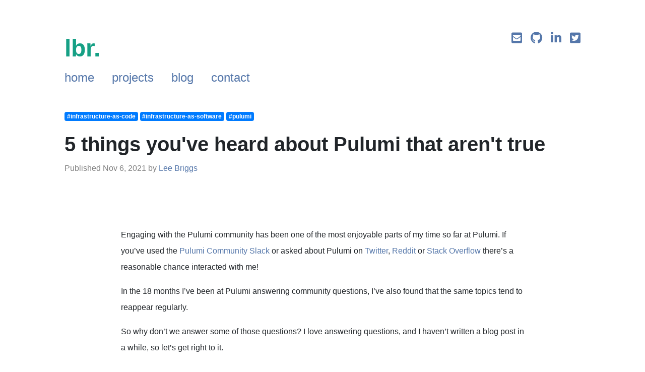

--- FILE ---
content_type: text/html; charset=utf-8
request_url: https://www.leebriggs.co.uk/blog/2021/11/06/pulumi-faqs
body_size: 7660
content:
<!DOCTYPE html>
<html lang="en">
<meta charset="utf-8" /> 
<meta http-equiv="X-UA-Compatible" content="IE=edge">
<meta name="viewport" content="width=device-width, initial-scale=1">
<link rel="canonical" href="https://leebriggs.co.uk/blog/2021/11/06/pulumi-faqs.html">
<meta property="og:url" content="https://leebriggs.co.uk/blog/2021/11/06/pulumi-faqs.html">
<meta name="twitter:card" content="summary_large_image">
<meta property="og:site_name" content="lbr.">
<title>5 things you've heard about Pulumi that aren't true | lbr.</title>
<meta property="og:title" content="5 things you've heard about Pulumi that aren't true | lbr.">
<meta name="description" content="Engaging with the Pulumi community has been one of the most enjoyable parts of my time so far at Pulumi. If you’ve used the Pulumi Community Slack or asked about">
<meta property="og:description" content="Engaging with the Pulumi community has been one of the most enjoyable parts of my time so far at Pulumi. If you’ve used the Pulumi Community Slack or asked about">
<meta name="author" content="">
<script async src="https://www.googletagmanager.com/gtag/js?id=UA-34865189-1"></script>
<script>
  window.dataLayer = window.dataLayer || [];
  function gtag(){dataLayer.push(arguments);}
  gtag('js', new Date());
  gtag('config', 'UA-34865189-1');
</script>
<meta name="twitter:site" content="@briggsl">
<script src="https://code.jquery.com/jquery-3.5.1.slim.min.js" integrity="sha384-DfXdz2htPH0lsSSs5nCTpuj/zy4C+OGpamoFVy38MVBnE+IbbVYUew+OrCXaRkfj" crossorigin="anonymous"></script>
<script src="https://cdn.jsdelivr.net/npm/bootstrap@4.5.3/dist/js/bootstrap.bundle.min.js" integrity="sha384-ho+j7jyWK8fNQe+A12Hb8AhRq26LrZ/JpcUGGOn+Y7RsweNrtN/tE3MoK7ZeZDyx" crossorigin="anonymous"></script>
<link rel="stylesheet" href="https://pro.fontawesome.com/releases/v5.10.0/css/all.css" integrity="sha384-AYmEC3Yw5cVb3ZcuHtOA93w35dYTsvhLPVnYs9eStHfGJvOvKxVfELGroGkvsg+p" crossorigin="anonymous"/>
<link rel="stylesheet" href="//cdnjs.cloudflare.com/ajax/libs/highlight.js/11.5.1/styles/stackoverflow-dark.min.css">
<script data-cfasync="false" src="//cdnjs.cloudflare.com/ajax/libs/highlight.js/11.5.1/highlight.min.js"></script>
<script data-cfasync="false">hljs.highlightAll();</script>
<link rel="icon" type="image/jpeg" href="https://leebriggs.co.uk/favicon.png"/>
<link rel="stylesheet" href="https://stackpath.bootstrapcdn.com/bootstrap/4.3.1/css/bootstrap.min.css" integrity="sha384-ggOyR0iXCbMQv3Xipma34MD+dH/1fQ784/j6cY/iJTQUOhcWr7x9JvoRxT2MZw1T" crossorigin="anonymous">
<link rel="stylesheet" href="https://leebriggs.co.uk/assets/css/main.css?v=3">
<script src="https://leebriggs.co.uk/assets/js/main.js"></script>
<script src="https://cdn.jsdelivr.net/npm/darkmode-js@1.5.7/lib/darkmode-js.min.js"></script>
<!--pudhina-fresh-jekyll-sun-chocolate-ruby-v-2021-02-22-->
<div class="wrapper">
<header class="header">
<div class="navigation">
<a href="https://leebriggs.co.uk" class="logo">lbr.</a>
<ul class="menu">
<li class="menu__entry"><a href="https://leebriggs.co.uk">home</a>
<li class="menu__entry"><a href="https://leebriggs.co.uk/projects">projects</a>
<li class="menu__entry"><a href="https://leebriggs.co.uk/blog">blog</a>
<li class="menu__entry"><a href="https://leebriggs.co.uk/contact">contact</a>
</ul>
</div>
<ul class="social-links">
<a href="/cdn-cgi/l/email-protection#85e6eaebf1e4e6f1c5e9e0e0e7f7ece2e2f6abe6eaabf0ee" class="social-links__entry" target="_blank">
<i class="fas fa-envelope-square"></i>
</a>
<a href="https://github.com/jaxxstorm" class="social-links__entry" target="_blank">
<i class="fab fa-github"></i>
</a>
<a href="https://en.linkedin.com/in/briggsl" class="social-links__entry" target="_blank">
<i class="fab fa-linkedin-in"></i>
</a>
<a href="https://twitter.com/briggsl" class="social-links__entry" target="_blank">
<i class="fab fa-twitter-square"></i>
</a>
</ul>
</header>
<br>
<br>
    <a href="https://leebriggs.co.uk/tags/infrastructure-as-code" style="background-color: ;" class="badge badge-primary">#infrastructure-as-code</a>
    <a href="https://leebriggs.co.uk/tags/infrastructure-as-software" style="background-color: ;" class="badge badge-primary">#infrastructure-as-software</a>
    <a href="https://leebriggs.co.uk/tags/pulumi" style="background-color: ;" class="badge badge-primary">#pulumi</a>
<h1 class="post-title">
   <div class="post-title__text">5 things you've heard about Pulumi that aren't true</div>
</h1>
<p class="post-title__subtitle">Published Nov  6, 2021  by <a href="https://leebriggs.co.uk" target="_blank">Lee Briggs</a></p>
<br>
<div class="post_wrapper">
   <p>Engaging with the Pulumi community has been one of the most enjoyable parts of my time so far at Pulumi. If you’ve used the <a href="https://slack.pulumi.com/">Pulumi Community Slack</a> or asked about Pulumi on <a href="https://twitter.com/search?q=pulumi">Twitter</a>, <a href="https://www.reddit.com/user/jaxxstorm/">Reddit</a> or <a href="https://stackoverflow.com/users/645002/jaxxstorm">Stack Overflow</a> there’s a reasonable chance interacted with me!</p>
<p>In the 18 months I’ve been at Pulumi answering community questions, I’ve also found that the same topics tend to reappear regularly.</p>
<p>So why don’t we answer some of those questions? I love answering questions, and I haven’t written a blog post in a while, so let’s get right to it.</p>
<h2 id="doesnt-pulumi-use-terraform-under-the-hood-">Doesn’t Pulumi use Terraform “under the hood” ?</h2>
<p>Let’s start by asking what “under the hood” actually means? Pulumi does sound like a good name for a car (McLaren Pulumi, anyone?) but I’ve never understood exactly what people are asking when this question is asked.</p>
<p>This misconception is pretty easy to understand, and it’s because Pulumi “bridges” Terraform providers for many popular cloud providers (and perhaps one day, maybe even some <a href="https://github.com/pulumi/pulumi/issues/6446">unpopular ones</a>).</p>
<h3 id="so-pulumi-uses-terraform-providers">So Pulumi <em>uses</em> Terraform providers?</h3>
<p>Well, yes and no.</p>
<p>When we say Pulumi “bridges” Terraform providers, what we mean is that <em>some</em> Pulumi providers use the Terraform schema in order to be able to map the cloud provider API.</p>
<p>In order for Pulumi to be able to create resources in your cloud of choice, Pulumi needs to know what resources are available, what parameters are available on that resources API and what the return and response attributes are. If you’ve taken a look at one of the major cloud providers recently, you’ll notice that there’s at <em>least</em> 1 trillion different resources and parameters for those APIs. Mapping the entire surface of the cloud provider itself is going to take a very long time.</p>
<p>Luckily, someone has already done this! The lovely folks at Hashicorp set out building providers for those cloud providers years ago, and like the lovely folks they are, they used a permissive MPL 2.0 license. The maintainers and community using the Terraform providers have already painstakingly mapped the surface area of cloud providers so that the <a href="https://en.wikipedia.org/wiki/Create,_read,_update_and_delete">CRUD</a> operations needed to create resources are embedded inside the Terraform provider schema.</p>
<p>Pulumi simply reads that schema to understand what those operations need to be.</p>
<p>Of course, in an ideal world, the cloud providers would have mapped those operations themselves, and many cloud providers <em>are</em> doing just this.</p>
<p>Pulumi builds <em>native</em> providers from the cloud provider APIs, where they’re available. If you see <code class="language-plaintext highlighter-rouge">-native</code> in the name, you can be sure Pulumi is figuring out the CRUD lifecycle of resources directly from the cloud provider.</p>
<p>The actual execution logic, the engine, the CLI and state management are all unique to Pulumi, and differ in large ways from Terraform.</p>
<h3 id="summary">Summary</h3>
<p>Pulumi doesn’t “use” Terraform under the hood at all, it uses Terraform <em>providers</em> in order to map the cloud provider API surface.</p>
<h2 id="isnt-pulumi-imperative">Isn’t Pulumi imperative?</h2>
<p><em>(In the last 10 years of my career, I must have used the word declarative so many times I’ve lost count, and yet I still have to look up if there’s an “e” or an “a” after the “l”)</em></p>
<p>If you’ve provisioned infrastructure with other infrastructure as code tooling, you’ve probably used a DSL that compiles to JSON or used JSON/YAML directly to define your infrastructure. Using those configuration languages means you’re defining the end state of your infrastructure, and the intermediate tool drives towards that desired configuration. It’s declarative.</p>
<p>When you see Pulumi, with its scary application language workflow, it’s easy to panic.</p>
<ul>
 <li>“Hang on a minute, do I have to check if my provisioning operation is successful?”
 <li>“Am I going to have to <em>check errors</em>?”
 <li>I swear to god if I have to use a <code class="language-plaintext highlighter-rouge">try</code> or <code class="language-plaintext highlighter-rouge">catch</code> I’m going to quit.
</ul>
<p>These are all understandable reactions. They are thankfully, premature reactions.</p>
<p>If you were unlucky enough to write a provisioning script at any point in your life, you’ll have remembered you have to create a sequence of statements in order to desire your end goal. Take this bash, for example:</p>
<div class="language-bash highlighter-rouge"><div class="highlight"><pre class="highlight"><code><span class="k">if </span>create_kubernetes_cluster<span class="o">()</span><span class="p">;</span> <span class="k">then
    </span><span class="nb">echo</span> <span class="s2">"Welcome to YAML purgatory, Kubernetes cluster creator"</span>
<span class="k">else
    </span><span class="nb">echo</span> <span class="s2">"Congratulations, your Kubernetes cluster failed to create and now you're in actual hell"</span>
<span class="k">fi</span>
</code></pre></div></div>
<p>The fact you have to check for these errors means you’re writing imperative code. Defining your creation steps, chaining them in a series of statements and deciding how your program proceeds when things happen is a hallmark of imperative creation and it can be <em>really</em> hard work.</p>
<p>However, Pulumi only uses imperative languages to define your infrastructure, but Pulumi itself is still declarative.</p>
<h3 id="wait-what">Wait, what?</h3>
<p>I know, it’s a bit of a head trip.</p>
<p>To understand it though, let’s go ahead and create a Kubernetes cluster with Pulumi’s DotNet SDK in C#:</p>
<div class="language-csharp highlighter-rouge"><div class="highlight"><pre class="highlight"><code><span class="k">using</span> <span class="nn">Pulumi</span><span class="p">;</span>
<span class="k">using</span> <span class="nn">Pulumi.Eks</span><span class="p">;</span>

<span class="k">class</span> <span class="nc">MyCluster</span> <span class="p">:</span> <span class="n">Stack</span>
<span class="p">{</span>
    <span class="p">[</span><span class="nf">Output</span><span class="p">(</span><span class="s">"kubeconfig"</span><span class="p">)]</span>
    <span class="k">public</span> <span class="n">Output</span><span class="p">&lt;</span><span class="kt">object</span><span class="p">&gt;</span> <span class="n">Kubeconfig</span> <span class="p">{</span> <span class="k">get</span><span class="p">;</span> <span class="k">set</span><span class="p">;</span> <span class="p">}</span>

    <span class="k">public</span> <span class="nf">MyCluster</span><span class="p">()</span>
    <span class="p">{</span>
        <span class="kt">var</span> <span class="n">cluster</span> <span class="p">=</span> <span class="k">new</span> <span class="nf">Cluster</span><span class="p">(</span><span class="s">"example"</span><span class="p">);</span>
        <span class="c1">// Export the clusters' kubeconfig.</span>
        <span class="n">Kubeconfig</span> <span class="p">=</span> <span class="n">cluster</span><span class="p">.</span><span class="n">Kubeconfig</span><span class="p">;</span>
    <span class="p">}</span>
<span class="p">}</span>
</code></pre></div></div>
<p>Do you see any conditionals there? Of course you don’t, because Pulumi is declarative!</p>
<p>Pulumi’s uses these “imperative” languages to define a state to drive towards. Pulumi uses a <em>language host</em> to interpret the program you’re writing, and list and states all the resources inside that program.</p>
<p>It passes all the resources you want to create to the Pulumi <em>engine</em> which computes a desired end state. It doesn’t actually create a blog of JSON, but for the purposes of this explanation, let’s pretend it does. The Pulumi engine passes that imaginary fake blob of JSON to the correct Pulumi <em>resource plugin</em> which actually goes off to the cloud provider and does the operations.</p>
<p>If the operation has already happened and the cloud provider resource already exists, Pulumi doesn’t do <em>anything</em>. The reason? Because Pulumi is declarative. It’s already got the defined end state where it wants to be, so it just hangs out. Probably with a beer, because Pulumi is chill like that.</p>
<h3 id="summary-1">Summary</h3>
<p>Pulumi is a declarative tool that uses familiar but imperative languages to define your end state. The language is only used for authoring your program, it’s not used for actually talking to the cloud provider API.</p>
<h2 id="pulumi-locks-you-into-their-api-you-cant-escape">Pulumi locks you into their API! You can’t escape!</h2>
<div class="alert alert-info" role="alert"><i class="fa fa-info-circle"></i> <b>Note:</b> As a Pulumi employee, I am invested in Pulumi’s success and really want you to try out the Pulumi SaaS. If you try out and like Pulumi’s open source backends, please consider donating to a charity you care about</div>
<p>In order for Pulumi to do its thing, Pulumi needs to store the result of operations somewhere. When you create a Pulumi resource, Pulumi makes a call to the cloud providers’ API and then it needs to stores the result of that API call somewhere so it knows what happened.  The place where Pulumi stores that result is called the “state”.</p>
<p>It’s true, the original release of Pulumi had no support for storing state anywhere but Pulumi’s SaaS state storage. Funnily enough, I was the person who <a href="https://github.com/pulumi/pulumi/issues/1966">opened the issue requesting state storage in S3</a>.</p>
<p>So once upon a time, you were locked in to Pulumi’s backend, with no way to escape the “evil” clutches of Pulumi. However, this is no longer true, and <a href="https://github.com/pulumi/pulumi/pull/2455">hasn’t been true since April 2019</a></p>
<p>In fact, Pulumi even has a page directly in their documentation about using “OSS Backend” and even <a href="https://www.pulumi.com/docs/intro/concepts/state/#migrating-between-backends">how to migrate between them</a>.</p>
<h3 id="summary-2">Summary</h3>
<p>You can store Pulumi state in Amazon S3, Azure Blob Storage or Google Cloud Storage Buckets. However, I’d really like you to buy Pulumi Enterprise so I can retire early and own a farm where I adopt greyhounds and let them roam free being noodle horses, so don’t use them.</p>
<div class="alert alert-info" role="alert"><i class="fa fa-info-circle"></i> <b>Note:</b> This is a joke. Use the backend that suits you!</div>
<h2 id="isnt-typescript-supported-better-than-the-other-languages">Isn’t TypeScript supported better than the other languages?</h2>
<p>When Pulumi was first released, the initial language support was TypeScript. Since then, Pulumi has added support for Python, Go, and DotNet, but TypeScript was the first out of the gate when Pulumi was launched.</p>
<p>Pulumi community uses will often ask which language to use, and many end up choosing TypeScript. Pulumi uses both new and returning will often say that TypeScript our “primary language”.</p>
<p>The idea that TypeScript is our “primary language” seems to be some sort of <a href="https://en.wikipedia.org/wiki/Mandela_Effect_(disambiguation)">Mandela Effect</a> that won’t go away.</p>
<h3 id="whats-nelson-mandela-got-to-do-with-this">What’s Nelson Mandela got to do with this?</h3>
<p>Well, nothing. The Mandela Effect reference is because I can’t find any reference to anyone from Pulumi saying there was a “primary language”. All of Pulumi’s language support is equally supported, and there are large customers using Pulumi in all supported languages.</p>
<p>In terms of a “feature matrix” across language, there’s one feature that is only supported in 2 of our language SDKs (Node &amp; Python) and that’s <a href="https://www.pulumi.com/blog/dynamic-providers/">dynamic providers</a> and one feature only supported in TypeScript: <a href="https://www.pulumi.com/docs/intro/concepts/function-serialization/">function serialization</a>. The reason isn’t because we don’t like Go, DotNet and to a lesser extent Python though. It’s because implementing these features in those languages is really bloody hard, and not always possible. If you want to understand why, have a read of the <a href="https://github.com/pulumi/pulumi/issues/3638">GitHub issue asking for dynamic provider support in DotNet</a>.</p>
<p>If you’ve used more than one of our SDKs, you might have felt that the TypeScript one was “better” and therefore “better supported”. I will say that from my own perspective, it also feels like that too. However, the reason isn’t because we have better support for TypeScript, it’s because TypeScript is actually really bloody good for defining infrastructure. It’s a language really well suited to define end states, so it <em>feels</em> better. That’s it. There’s no secret cabal lead by our CTO to make TypeScript our only supported language, it’s just really good at it. Although now I think about it, our <a href="https://about.sourcegraph.com/podcast/luke-hoban/">CTO did cofound TypeScript</a> so maybe there is a secret plot?</p>
<h3 id="summary-3">Summary</h3>
<p>TypeScript is not our “best supported” language. We love all our languages equally, but some parts of Pulumi’s feature set are harder to implement in certain languages than others.</p>
<p>Some languages like Python are just really hard to love, but that’s just, like, my opinion.</p>
<h2 id="pulumi-wont-make-you-more-productive-than-insert-other-iac-tool-here">Pulumi won’t make you more productive than &lt;insert other IaC tool here&gt;</h2>
<div class="alert alert-info" role="alert"><i class="fa fa-info-circle"></i> <b>Note:</b> Unlike the other 4 points, this one is personal opinion</div>
<p>If you’re used to defining infrastructure in configuration languages, you might be forgiven for having this of opinion.</p>
<p>However, as a former user of other IaC tools, moving to Pulumi made me <em>infinitely</em> more productive for a single reason.</p>
<p>I don’t have to look shit up.</p>
<h3 id="give-me-a-break-everyone-looks-shit-up">Give me a break, everyone looks shit up..</h3>
<p>No wait, hear me out.</p>
<p>If you’re using configuration languages like YAML and defining your infrastructure in <code class="language-plaintext highlighter-rouge">vi</code> like a badass sysadmin, you’re probably having to look things up. You’ll have to cross reference your configuration parameters, and unless you have an incredible memory, you’re not going to remember <em>every</em> possible property you need to define, so you’re going to have to look it up.</p>
<p>For me, this was really really arduous. You can get into a rhythm, but you’re still doubling the time it takes.</p>
<p>Pulumi’s uses of strongly typed languages with programming languages that support <a href="https://code.visualstudio.com/docs/editor/intellisense">Intellisense</a> and the <a href="https://en.wikipedia.org/wiki/Language_Server_Protocol">Language Server Protocol</a> means when I’m defining Pulumi programs, I very very rarely need to leave my IDE. I can simply “Go to Definition” directly in my IDE to see the input properties of any resource. It’s so incredibly productive, I’m sort of annoyed at myself for not doing it earlier.</p>
<h3 id="summary-4">Summary</h3>
<p>It took me far too long to use an IDE instead of <code class="language-plaintext highlighter-rouge">vi</code>, but switching to Pulumi helped me see the light</p>
<h2 id="wrap-up">Wrap Up</h2>
<p>So there we have it. 5 commonly stated points, all taken care of in a single blog post. That’s it. That’s the blogpost.</p>
</div>
<span class="toggle"></span>
<span class="wave"></span>
<br>
<br>
<div class="about">
<div class="about__devider">*****</div>
<div class="about__text">
<br>
&#169 2021, Ritij Jain | <a href="https://github.com/ritijjain/pudhina-fresh">Pudhina Fresh</a> theme for Jekyll.
</div>
</div>
</div>
<script defer src="https://static.cloudflareinsights.com/beacon.min.js/vcd15cbe7772f49c399c6a5babf22c1241717689176015" integrity="sha512-ZpsOmlRQV6y907TI0dKBHq9Md29nnaEIPlkf84rnaERnq6zvWvPUqr2ft8M1aS28oN72PdrCzSjY4U6VaAw1EQ==" data-cf-beacon='{"version":"2024.11.0","token":"f3b2d561731746e78abc3adc03fbb74b","r":1,"server_timing":{"name":{"cfCacheStatus":true,"cfEdge":true,"cfExtPri":true,"cfL4":true,"cfOrigin":true,"cfSpeedBrain":true},"location_startswith":null}}' crossorigin="anonymous"></script>
<script data-cfasync="false" src="/cdn-cgi/scripts/5c5dd728/cloudflare-static/email-decode.min.js"></script>

--- FILE ---
content_type: text/css; charset=utf-8
request_url: https://leebriggs.co.uk/assets/css/main.css?v=3
body_size: 1592
content:
@charset "UTF-8";

a {
  color: #57a;
  text-decoration: none;
}

p,
ul,
ol,
dl {
  font-size: 100%;
  line-height: 32px;
}

h1,
h2,
h3,
h4,
h5,
h6 {
  color: #212529;
  padding-top: 20px;
  font-weight: 500;
}

img {
  border-radius: 0.25rem;
  display: block;
  width: 100%;
}

code {
  font-size: 90%;
  border-radius: 3px;
  padding: 2px 4px;
  background: #f0f0f0;
  color: #444;
}

blockquote {
  background: #f9f9f9;
  border-left: 10px solid #ccc;
  margin: 1.5em 10px;
  padding: 1em 10px 0.1em 10px;
  quotes: "\201C""\201D""\2018""\2019";
}

.wrapper {
  max-width: 80%;
  margin: 60px auto;
}

.post_wrapper {
  max-width: 80%;
  max-width: 800px;
  margin: 60px auto;
}

table {
  border-collapse: collapse;
  width: 100%;
  margin-bottom: 1rem;
  border: 1px solid #dee2e6;
}

td,
th {
  border: 1px solid #dddddd;
  text-align: left;
  padding: 8px;
}
/*  
  tr:nth-child(even) {
    background-color: #dddddd;
  }
*/
/* =Header */ /*************************************************************/
.header {
  overflow: hidden;
}

.navigation {
  float: left;
}

.logo,
a.logo:hover {
  font-size: 300%;
  font-weight: 700;
  color: #16a085;
  display: block;
  text-decoration: none;
}

.menu {
  color: #828282;
  font-size: 150%;
  margin: 0px;
  margin-top: 6px;
  padding: 0px;
  list-style-type: none;
}

.menu__entry {
  display: inline-block;
  margin-right: 35px;
}
.menu__entry:last-child {
  margin-right: 0px;
}

.menu__entry a {
  font-weight: 400;
}

.social-links {
  float: right;
  font-size: 150%;
  color: #828282;
  list-style-type: none;
}

.social-links__entry {
  display: inline-block;
  margin-left: 10px;
}

/* =Titles */ /*************************************************************/
.page-title {
  margin: 30px auto;
  text-align: center;
}

.page-title__text {
  font-weight: 700;
  font-size: 120%;
}

.page-title__subtitle {
  font-weight: 400;
  font-size: 60%;
  color: #828282;
}

/* =Post teasers */ /*************************************************************/
.list-posts {
  list-style-type: none;
  padding: 0px;
}

.post-teaser {
  margin-bottom: 15px;
  font-weight: 700;
}

.post-teaser__title {
  font-size: 100%;
  color: #828282;
}

.post-teaser__date {
  font-size: 100%;
  float: right;
  vertical-align: middle;
  color: #828282;
}

.post-teaser__month {
  width: 100%;
  text-align: center;
}

.empty-post-list {
  font-size: 150%;
  font-weight: 700;
  color: #333333;
  text-align: center;
}

/* =Post page */ /*************************************************************/
.post-title {
  text-align: left;
}

.post-title__text {
  font-weight: 700;
  font-size: 100%;
}

.post-title__subtitle {
  font-weight: 500;
  font-size: 100%;
  color: #828282;
}

.about {
  color: #828282;
  text-align: center;
  line-height: 24px;
}

.about__devider {
  font-size: 100%;
  letter-spacing: 9.09px;
  text-indent: 9.09px;
}

.about__text {
  font-size: 100%;
}

.center-text {
  text-align: center;
}

/* =Page navigation */ /*************************************************************/
.PageNavigation {
  display: block;
  width: auto;
  overflow: hidden;
}

.PageNavigation a {
  display: block;
  width: 50%;
  float: left;
  margin: 1em 0;
}

.PageNavigation .next {
  text-align: right;
}

/* =Main Page */ /*************************************************************/
.about-img {
  border-radius: 0.25rem;
  max-width: 125px;
  margin: auto;
  margin-bottom: 3%;
}

.describe-text {
  color: #565656;
  font-style: italic;
  font-weight: 700;
  font-size: 130%;
}

/* =Small screen */ /*************************************************************/
@media (max-width: 600px) {
  p,
  ul,
  ol,
  dl {
    font-size: 100%;
    line-height: 1.6;
  }

  .wrapper {
    width: 90%;
    margin: 15px auto;
  }

  .navigation,
  .social-links {
    display: block;
    text-align: right;
    width: 100%;
  }

  .social-links {
    font-size: 200%;
    margin: 10px auto;
  }

  .page-title {
    margin-top: 10px;
    margin-bottom: 30px;
  }
}

.card .btn {
  position: relative;
  z-index: 2;
}

.card .badge {
  position: relative;
  z-index: 2;
}

/* Card hover effect */
.card:hover {
  box-shadow: 0 4px 8px 0 rgba(0, 0, 0, 0.2);
}

.splash-img {
  filter: brightness(98%);
}

.caption {
  text-align: center;
}

.post-card-image {
  border-radius: 0.25rem;
  width: 100%;
  height: 100%;
  filter: brightness(96%);
  object-fit: cover;
}

.go-home {
  text-align: center;
}

.darkmode-layer {
  z-index: 2000;
}

/* =Glitch effect, Source: http://codepen.io/bulby97/pen/fcvay */ /*************************************************************/
.glitch {
  position: relative;
  animation: glitch 2s steps(100) infinite;
}

@keyframes glitch {
  0% {
    text-shadow: 1px 0 0 red, -1px 0 0 blue;
  }
  1% {
    text-shadow: 1px 0 0 red, -1px 0 0 blue;
  }
  2% {
    text-shadow: 1px 0 0 red, -1px 0 0 blue;
  }
  3% {
    text-shadow: 1px 0 0 red, -1px 0 0 blue;
  }
  4% {
    text-shadow: 1px 0 0 red, -1px 0 0 blue;
  }
  5% {
    text-shadow: -1px 0 0 red, 1px 0 0 blue;
  }
  6% {
    text-shadow: -1px 0 0 red, 1px 0 0 blue;
  }
  7% {
    text-shadow: -1px 0 0 red, 1px 0 0 blue;
  }
  8% {
    text-shadow: -1px 0 0 red, 1px 0 0 blue;
  }
  9% {
    text-shadow: -1px 0 0 red, 1px 0 0 blue;
  }
  10% {
    text-shadow: -1px 0 0 red, 1px 0 0 blue;
  }
  11% {
    text-shadow: 0.5px 0 0 red, -0.5px 0 0 lime;
  }
  12% {
    text-shadow: 0.5px 0 0 red, -0.5px 0 0 lime;
  }
  13% {
    text-shadow: 0.5px 0 0 red, -0.5px 0 0 lime;
  }
  14% {
    text-shadow: 0.5px 0 0 red, -0.5px 0 0 lime;
  }
  15% {
    text-shadow: 0.5px 0 0 red, -0.5px 0 0 lime;
  }
  16% {
    text-shadow: -1px 0 0 red, 1px 0 0 lime;
  }
  17% {
    text-shadow: -1px 0 0 red, 1px 0 0 lime;
  }
  18% {
    text-shadow: -1px 0 0 red, 1px 0 0 lime;
  }
  19% {
    text-shadow: -1px 0 0 red, 1px 0 0 lime;
  }
  20% {
    text-shadow: -1px 0 0 red, 1px 0 0 lime;
  }
  21% {
    text-shadow: 0.7px 0 0 blue, -0.7px 0 0 lime;
  }
  22% {
    text-shadow: 0.7px 0 0 blue, -0.7px 0 0 lime;
  }
  23% {
    text-shadow: 0.7px 0 0 blue, -0.7px 0 0 lime;
  }
  24% {
    text-shadow: 0.7px 0 0 blue, -0.7px 0 0 lime;
  }
  25% {
    text-shadow: 0.7px 0 0 blue, -0.7px 0 0 lime;
  }
  26% {
    text-shadow: 0.7px 0 0 blue, -0.7px 0 0 lime;
  }
  27% {
    text-shadow: 0.7px 0 0 blue, -0.7px 0 0 lime;
  }
  28% {
    text-shadow: 0.7px 0 0 blue, -0.7px 0 0 lime;
  }
  29% {
    text-shadow: 0.7px 0 0 blue, -0.7px 0 0 lime;
  }
  30% {
    text-shadow: 0.7px 0 0 blue, -0.7px 0 0 lime;
  }
  31% {
    text-shadow: -1px 0 0 blue, 1px 0 0 lime;
  }
  32% {
    text-shadow: -1px 0 0 blue, 1px 0 0 lime;
  }
  33% {
    text-shadow: -1px 0 0 blue, 1px 0 0 lime;
  }
  34% {
    text-shadow: -1px 0 0 blue, 1px 0 0 lime;
  }
  35% {
    text-shadow: -1px 0 0 blue, 1px 0 0 lime;
  }
  36% {
    text-shadow: -1px 0 0 blue, 1px 0 0 lime;
  }
  37% {
    text-shadow: -1px 0 0 blue, 1px 0 0 lime;
  }
  38% {
    text-shadow: -1px 0 0 blue, 1px 0 0 lime;
  }
  39% {
    text-shadow: -1px 0 0 blue, 1px 0 0 lime;
  }
  40% {
    text-shadow: -1px 0 0 blue, 1px 0 0 lime;
  }
  41% {
    text-shadow: 50px 0 0 blue, -50px 0 0 lime;
  }
  42% {
    text-shadow: 0 0 0 blue, 0 0 0 lime;
  }
  43% {
    text-shadow: 0.5px 0 0 red, -0.5px 0 0 lime;
  }
  44% {
    text-shadow: 0.5px 0 0 red, -0.5px 0 0 lime;
  }
  45% {
    text-shadow: 0.5px 0 0 red, -0.5px 0 0 lime;
  }
  46% {
    text-shadow: 0.5px 0 0 red, -0.5px 0 0 lime;
  }
  47% {
    text-shadow: -1px 0 0 red, 1px 0 0 lime;
  }
  48% {
    text-shadow: -1px 0 0 red, 1px 0 0 lime;
  }
  49% {
    text-shadow: -1px 0 0 red, 1px 0 0 lime;
  }
  50% {
    text-shadow: -1px 0 0 red, 1px 0 0 lime;
  }
  51% {
    text-shadow: 1px 0 0 red, -1px 0 0 blue;
  }
  52% {
    text-shadow: 1px 0 0 red, -1px 0 0 blue;
  }
  53% {
    text-shadow: 1px 0 0 red, -1px 0 0 blue;
  }
  54% {
    text-shadow: 1px 0 0 red, -1px 0 0 blue;
  }
  55% {
    text-shadow: 1px 0 0 red, -1px 0 0 blue;
  }
  56% {
    text-shadow: -1px 0 0 red, 1px 0 0 blue;
  }
  57% {
    text-shadow: -1px 0 0 red, 1px 0 0 blue;
  }
  58% {
    text-shadow: -1px 0 0 red, 1px 0 0 blue;
  }
  59% {
    text-shadow: -1px 0 0 red, 1px 0 0 blue;
  }
  60% {
    text-shadow: -1px 0 0 red, 1px 0 0 blue;
  }
  61% {
    text-shadow: 30px 0 0 red, -30px 0 0 lime;
  }
  62% {
    text-shadow: 0 0 0 red, 0 0 0 lime;
  }
  63% {
    text-shadow: 0.5px 0 0 red, -0.5px 0 0 blue;
  }
  64% {
    text-shadow: 0.5px 0 0 red, -0.5px 0 0 blue;
  }
  65% {
    text-shadow: 0.5px 0 0 red, -0.5px 0 0 blue;
  }
  66% {
    text-shadow: 0.5px 0 0 red, -0.5px 0 0 blue;
  }
  67% {
    text-shadow: -1px 0 0 red, 1px 0 0 blue;
  }
  68% {
    text-shadow: -1px 0 0 red, 1px 0 0 blue;
  }
  69% {
    text-shadow: -1px 0 0 red, 1px 0 0 blue;
  }
  70% {
    text-shadow: -1px 0 0 red, 1px 0 0 blue;
  }
  71% {
    text-shadow: 70px 0 0 red, -70px 0 0 blue;
  }
  72% {
    text-shadow: 0 0 0 red, 0 0 0 blue;
  }
  73% {
    text-shadow: 1px 0 0 red, -1px 0 0 blue;
  }
  74% {
    text-shadow: 1px 0 0 red, -1px 0 0 blue;
  }
  75% {
    text-shadow: 1px 0 0 red, -1px 0 0 blue;
  }
  76% {
    text-shadow: 1px 0 0 red, -1px 0 0 blue;
  }
  77% {
    text-shadow: -1px 0 0 red, 1px 0 0 blue;
  }
  78% {
    text-shadow: -1px 0 0 red, 1px 0 0 blue;
  }
  79% {
    text-shadow: -1px 0 0 red, 1px 0 0 blue;
  }
  80% {
    text-shadow: -1px 0 0 red, 1px 0 0 blue;
  }
  81% {
    text-shadow: 0.5px 0 0 red, -0.5px 0 0 lime;
  }
  82% {
    text-shadow: 0.5px 0 0 red, -0.5px 0 0 lime;
  }
  83% {
    text-shadow: 0.5px 0 0 red, -0.5px 0 0 lime;
  }
  84% {
    text-shadow: 0.5px 0 0 red, -0.5px 0 0 lime;
  }
  85% {
    text-shadow: 0.5px 0 0 red, -0.5px 0 0 lime;
  }
  86% {
    text-shadow: -1px 0 0 red, 1px 0 0 lime;
  }
  87% {
    text-shadow: -1px 0 0 red, 1px 0 0 lime;
  }
  88% {
    text-shadow: -1px 0 0 red, 1px 0 0 lime;
  }
  89% {
    text-shadow: -1px 0 0 red, 1px 0 0 lime;
  }
  90% {
    text-shadow: -1px 0 0 red, 1px 0 0 lime;
  }
  91% {
    text-shadow: 60px 0 0 lime, -60px 0 0 blue;
  }
  92% {
    text-shadow: 0 0 0 lime, 0 0 0 blue;
  }
  92% {
    text-shadow: 0.7px 0 0 blue, -0.7px 0 0 lime;
  }
  93% {
    text-shadow: 0.7px 0 0 blue, -0.7px 0 0 lime;
  }
  94% {
    text-shadow: 0.7px 0 0 blue, -0.7px 0 0 lime;
  }
  95% {
    text-shadow: 0.7px 0 0 blue, -0.7px 0 0 lime;
  }
  96% {
    text-shadow: -1px 0 0 blue, 1px 0 0 lime;
  }
  97% {
    text-shadow: -1px 0 0 blue, 1px 0 0 lime;
  }
  98% {
    text-shadow: -1px 0 0 blue, 1px 0 0 lime;
  }
  99% {
    text-shadow: -1px 0 0 blue, 1px 0 0 lime;
  }
  100% {
    text-shadow: -1px 0 0 blue, 1px 0 0 lime;
  }
}

.youtube-wrapper {
  position: relative;
  width: 100%;
  height: 0;
  padding-bottom: 56.25%;
}
.youtube-wrapper iframe {
  position: absolute;
  top: 0;
  left: 0;
  width: 100%;
  height: 100%;
  border: 0;
}


--- FILE ---
content_type: application/javascript
request_url: https://leebriggs.co.uk/assets/js/main.js
body_size: -171
content:
// Dark mode icon
function switch_dark_mode_icon(darkmode, id) {
  darkmode.toggle();
  render_dark_mode_icon(darkmode, id);
}

function render_dark_mode_icon(darkmode, id) {
  var x = document.getElementsByTagName("img");
  var i;

  console.log(x);
  if (darkmode.isActivated()) {
    document.getElementById(id).classList.remove("fa-sun");
    document.getElementById(id).classList.add("fa-moon");
    for (i = 0; i < x.length; i++) {
      x[i].style["mix-blend-mode"] = "difference";
    }
  } else {
    document.getElementById(id).classList.remove("fa-moon");
    document.getElementById(id).classList.add("fa-sun");
    for (i = 0; i < x.length; i++) {
      x[i].style["mix-blend-mode"] = "normal";
    }
  }
}

// Modal link
$(document).ready(function() {
    $(window.location.hash).modal('show');
});